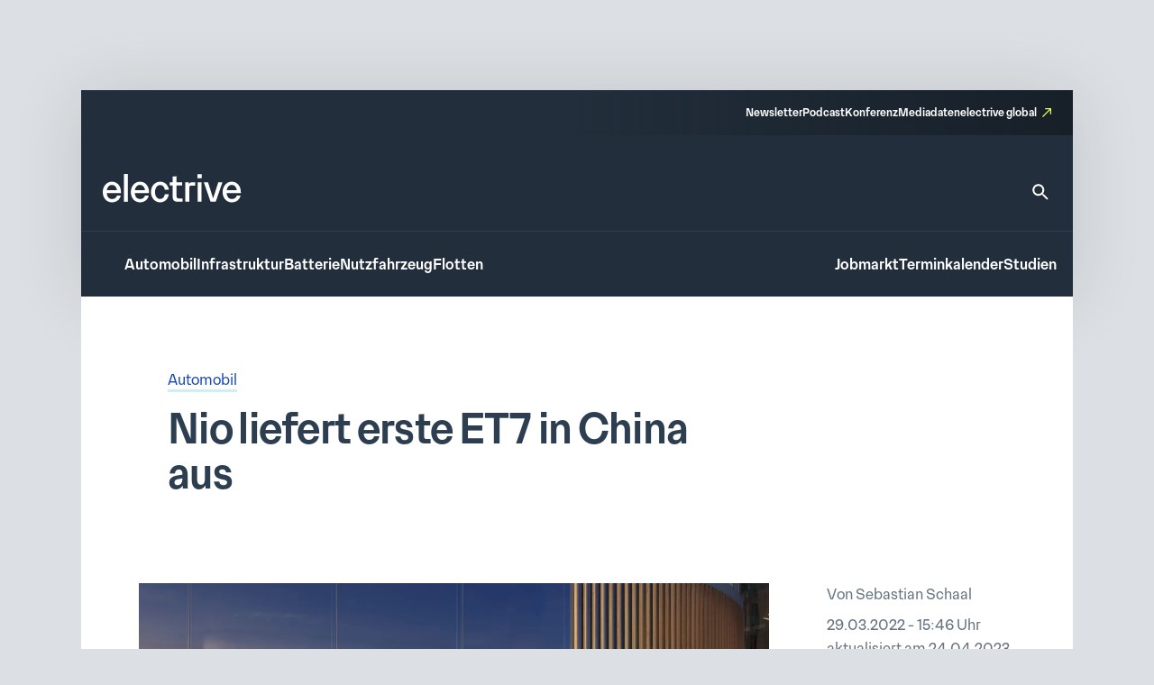

--- FILE ---
content_type: text/css
request_url: https://www.electrive.net/wp-content/litespeed/css/48d93e52f7a5d26f84df42f311a43f36.css?ver=43f36
body_size: 242
content:
.breadcrumb{font-family:var(--theme-font-family);font-weight:300;font-size:16rem;line-height:1.65;color:var(--theme-color-text-subdued)}.breadcrumb::selection{background-color:var(--theme-color-action-accent-hover)}.breadcrumb>span{gap:.7em}.breadcrumb a{text-decoration:none}@media screen and (hover:hover){.breadcrumb a:hover{color:var(--theme-color-text-subdued)!important;text-decoration:underline}}.breadcrumb>span>span:not(:last-child)::after{content:"";display:inline-block;width:24rem;height:24rem;background:#fff0 0 0 no-repeat;background-size:contain;background-image:url("data:image/svg+xml,<svg width=\"24\" height=\"24\" viewBox=\"0 0 24 24\" fill=\"none\" xmlns=\"http://www.w3.org/2000/svg\"><g><path id=\"Vector\" d=\"M9.705 6L8.295 7.41L12.875 12L8.295 16.59L9.705 18L15.705 12L9.705 6Z\" fill=\"%23BAC1CB\"/></g></svg>");margin-bottom:-6rem;margin-left:.7em}@media screen and (max-width:799px){.breadcrumb li{vertical-align:middle}.breadcrumb li:last-child{display:inline-block;width:calc(100% - 11em);overflow:hidden;text-overflow:ellipsis;white-space:nowrap}.breadcrumb li:first-child+li:not(:last-child)~li:not(:last-child){display:none}.breadcrumb li:first-child+li:not(:last-child) a{pointer-events:none;text-indent:-9999px;display:inline-block;width:1em}.breadcrumb li:first-child+li:not(:last-child) a::before{content:"...";text-indent:9999px;width:1em;display:inline-block}}